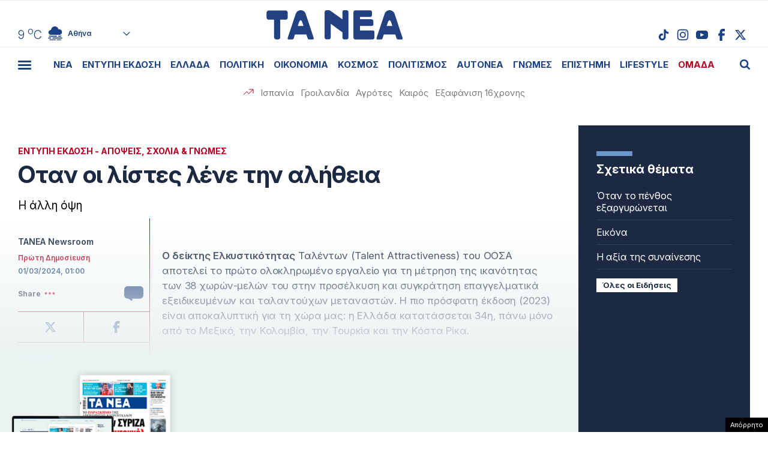

--- FILE ---
content_type: text/html; charset=utf-8
request_url: https://www.google.com/recaptcha/api2/aframe
body_size: 267
content:
<!DOCTYPE HTML><html><head><meta http-equiv="content-type" content="text/html; charset=UTF-8"></head><body><script nonce="Cd6qfnrL0wkHqDHq0kl0AQ">/** Anti-fraud and anti-abuse applications only. See google.com/recaptcha */ try{var clients={'sodar':'https://pagead2.googlesyndication.com/pagead/sodar?'};window.addEventListener("message",function(a){try{if(a.source===window.parent){var b=JSON.parse(a.data);var c=clients[b['id']];if(c){var d=document.createElement('img');d.src=c+b['params']+'&rc='+(localStorage.getItem("rc::a")?sessionStorage.getItem("rc::b"):"");window.document.body.appendChild(d);sessionStorage.setItem("rc::e",parseInt(sessionStorage.getItem("rc::e")||0)+1);localStorage.setItem("rc::h",'1768916675569');}}}catch(b){}});window.parent.postMessage("_grecaptcha_ready", "*");}catch(b){}</script></body></html>

--- FILE ---
content_type: application/javascript; charset=utf-8
request_url: https://fundingchoicesmessages.google.com/f/AGSKWxWxPU2k54uZmXHfZP2klBihQOM7KdkmqxUZylxajpsMrA4MfEqFPtiH8hBlzaw7UJ15NRNim3N8qFMDMhCOZpk5T5WD7gMU7-B94tGp2VLUBbdEke4Kd_JlgNmbfbBja2Uq7eFX67fVTUoZj5mLQGLPsHeE_xx7_psvOaJp6FYbSM9i9CmtlJOJKwPF/_/ad-boxes-/placeholder-ad-/friendfinder_/js_ad_utf8./adspi.
body_size: -1292
content:
window['6b96fbab-b6e4-4541-9e87-06dc651f1229'] = true;